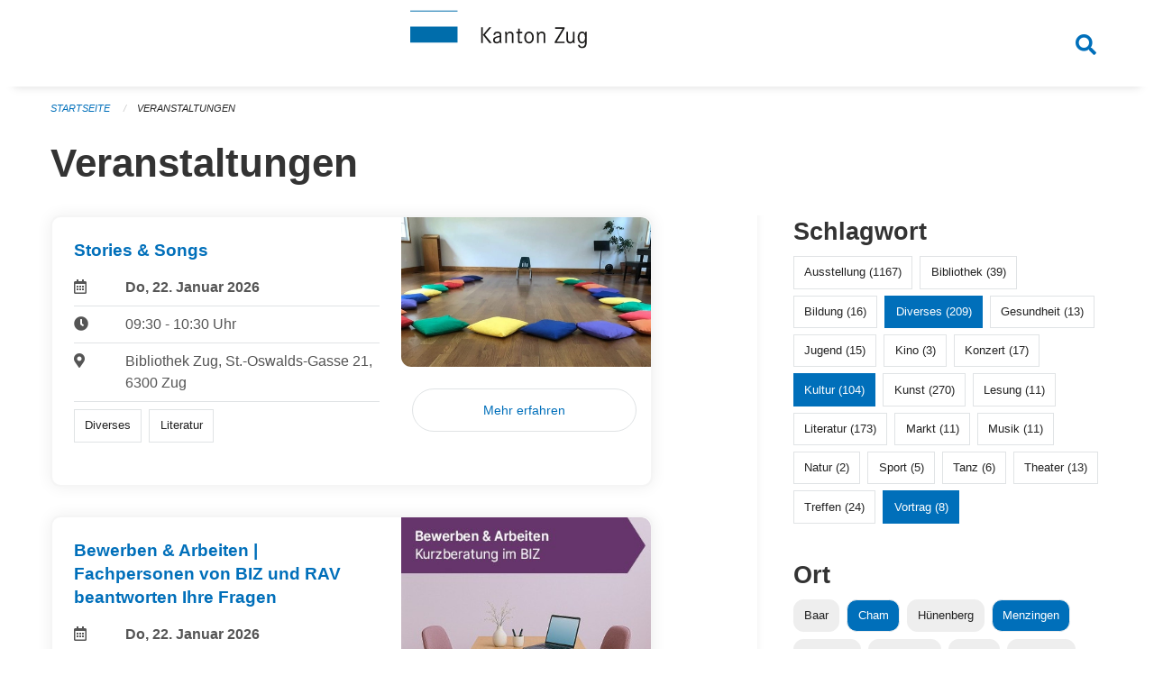

--- FILE ---
content_type: text/html; charset=UTF-8
request_url: https://veranstaltungen.zug.ch/events?end=2023-06-05&locations=Menzingen&locations=Cham&locations=Zug&page=0&range=tomorrow&start=2023-06-05&tags=Talk&tags=Elderly&tags=Misc&tags=Culture
body_size: 7038
content:
<!DOCTYPE html>
<html
    class="no-js"
    lang="de-CH"
    xmlns="http://www.w3.org/1999/xhtml" data-version="2026.1">
<head>
    <meta charset="utf-8" />
    <meta name="viewport" content="width=device-width, initial-scale=1.0" />

    
    <meta name="intercoolerjs:use-actual-http-method" content="true" />

    <title id="page-title">
        Veranstaltungen
    </title>
    <!-- This site is running on the
          ___              ____               ____ _                 _
         / _ \ _ __   ___ / ___| _____   __  / ___| | ___  _   _  __| |
        | | | | '_ \ / _ \ |  _ / _ \ \ / / | |   | |/ _ \| | | |/ _` |
        | |_| | | | |  __/ |_| | (_) \ V /  | |___| | (_) | |_| | (_| |
         \___/|_| |_|\___|\____|\___/ \_/    \____|_|\___/ \__,_|\__,_|

         Have a look at the source code: https://onegov.readthedocs.org
     -->
    <link rel="stylesheet" type="text/css" href="https://veranstaltungen.zug.ch/theme/onegov.town6.foundation-2026.1-7dd9809eea1912efa2ac4bbfc94947115bac094a.css">
    <link rel="stylesheet" type="text/css" href="https://veranstaltungen.zug.ch/static/font-awesome5/css/all.min.css___2026.1">
    
    <style>.homepage .grid-container.full:first-of-type {
  padding-top: 3rem !important;
}</style>
    
    
    
    
    
    <link rel="icon" href="data:;base64,iVBORw0KGgo=">
    <meta name="theme-color" content="#006fba">

    

<meta property="og:type" content="website" />
<meta property="og:url" content="https://veranstaltungen.zug.ch/events?end=2023-06-05&amp;locations=Menzingen&amp;locations=Cham&amp;locations=Zug&amp;page=0&amp;range=tomorrow&amp;start=2023-06-05&amp;tags=Talk&amp;tags=Elderly&amp;tags=Misc&amp;tags=Culture" />


<meta property="og:site_name" content="Veranstaltungen Kanton Zug">
<meta property="og:description" content="Veranstaltungen">
<meta property="og:locale" content="de_CH">
<meta property="og:locale:alternate" content="fr_CH">

    
    
    <script type="text/javascript" nonce="YRjQEb3FbyzoKDdKqwA7fA==">
var _paq = window._paq = window._paq || [];
_paq.push(['trackPageView']);
_paq.push(['enableLinkTracking']);
(function() { 
  var u="https://matomo.zug.ch/";
  _paq.push(['setTrackerUrl', u+'piwik.php']);
  _paq.push(['setSiteId', '3']);
  var d=document, g=d.createElement('script'), s=d.getElementsByTagName('script')[0];
  g.type='text/javascript'; g.async=true; g.defer=true; g.src=u+'piwik.js'; s.parentNode.insertBefore(g,s);
})();
</script>
<link rel="stylesheet" type="text/css" href="https://veranstaltungen.zug.ch/7da9c72a3b5f9e060b898ef7cd714b8a/common.bundle.css?15c0e4cb">
<link rel="stylesheet" type="text/css" href="https://veranstaltungen.zug.ch/7da9c72a3b5f9e060b898ef7cd714b8a/chosen.bundle.css?df2ed9ff">
<link rel="stylesheet" type="text/css" href="https://veranstaltungen.zug.ch/7da9c72a3b5f9e060b898ef7cd714b8a/geo-mapbox.bundle.css?0deacf46"></head>

<body data-mapbox-token="pk.eyJ1Ijoic2VhbnRpcyIsImEiOiJjaW02ZW92OXEwMDRpeG1rbXZ5ZXJxdmtlIn0.cYzFzNi7AB4vYJgokrPVwQ" id="page-events" class="is-logged-out occurrences-layout town-6" data-default-marker-color="#006fba" data-default-lat="47.167947" data-default-lon="8.515599" data-default-zoom="11">
    <div class="off-canvas position-left" data-transition="overlap" id="offCanvas" data-off-canvas data-auto-focus="false" >
        <!-- Close button -->
        <div class="button-area">
            <button class="off-canvas-close-button" aria-label="Close menu" type="button" data-close>
                <i class="fa fa-times"></i>
            </button>
        </div>

        <!-- Menu -->
        <div class="navigation-area">
            
    <ul class="vertical menu side-navigation drilldown" data-auto-height="true" data-responsive-menu="drilldown medium-accordion" data-back-button="&lt;li class=&quot;js-drilldown-back&quot;&gt;&lt;a tabindex=&quot;0&quot;&gt;zurück&lt;/a&gt;&lt;/li&gt;">
        
    </ul>

        </div>
    </div>

    <div class="sidebar-toggler show-for-small-only" data-toggle="offCanvasSidebar">
        <div class="animated-hamburger">
            <span></span>
            <span></span>
            <span></span>
            <span></span>
        </div>
        <span class="text"> Sidebar</span>
    </div>

    <div class="off-canvas position-right show-for-small-only" id="offCanvasSidebar" data-auto-focus="false" data-off-canvas >
        <!-- Gets filled by sidebar_mobile.js -->
    </div>

    <div class="off-canvas position-right" data-transition="overlap" id="offCanvasSearch" data-auto-focus="false" data-off-canvas>
        <button class="off-canvas-close-button" aria-label="Close menu" type="button" data-close>
            <i class="fa fa-times"></i>
        </button>
        <form class="searchbox header-searchbox" action="https://veranstaltungen.zug.ch/search" method="GET" data-typeahead="on" data-typeahead-source="https://veranstaltungen.zug.ch/search/suggest" data-typeahead-target="https://veranstaltungen.zug.ch/search">
            <div class="input-group">
                <input class="input-group-field" type="search" id="search" data-typeahead-subject name="q" autocomplete="off" autocorrect="off" required maxlength="200" placeholder="Suchbegriff">
                <div class="typeahead">
                    <div class="cell small-12" data-typeahead-container>
                    </div>
                </div>
                <div class="input-group-button">
                    <button class="button" type="submit">
                        <i class="fa fa-search"></i>
                    </button>
                </div>
            </div>
        </form>
    </div>

    <div class="off-canvas-content" data-off-canvas-content>
        <a class="show-for-sr" href="#content">Navigation überspringen</a>
        <main>
            <header id="header">
                <div id="sticky-header-area">
                    

                    

                    
                        
    

                        
    

                    
                </div>
                <div data-sticky-container id="nav-bar">
                    <div class="nav-bar-sticky" data-sticky data-options="marginTop:0; stickyOn: small;" data-top-anchor="sticky-header-area:bottom" data-stick-to="top">

                        

                        <div class="grid-container navigation">
                            <div class="grid-x">
                                <div class="large-2 small-2 cell">
                                    
                                </div>
                                <div class="large-8 small-8 cell middle">
                                    <a href="https://veranstaltungen.zug.ch/" aria-label="Zurück zur Startseite">
                                        <img src="https://veranstaltungen.zug.ch/storage/706703bffa7c02fae48a1b9e53a8c7efacb9ca46bcfafc8974ada3bc2b326af0" alt="Logo" title="Veranstaltungen Kanton Zug"/>
                                        
                                    </a>
                                </div>
                                <div class="large-2 small-2 cell right-side">
                                    <button  class="search-button" data-toggle="offCanvasSearch">
                                        <i class="fa fa-search"></i>
                                    </button>
                                </div>
                            </div>
                        </div>

                        
                            
                        
                    </div>
                </div>
                <div class="grid-container">
                    <div class="grid-x alerts">
                        <div id="alert-boxes" class="cell small-12">
                            
                            
    

                        </div>
                    </div>
                </div>
            </header>

            
                
                
                <article class="content without-sidebar-links" >
                    <div class="grid-container">
                        <div class="grid-x grid-padding-x">
                            <div class="cell small-12">
                                
    
        <div id="breadcrumbs" class="">
            <nav aria-label="Sie sind hier" role="navigation">
                <ul class="breadcrumbs" >
                    
                        <li>
    <a href="https://veranstaltungen.zug.ch/">Startseite</a>
</li>
                    
                        <li>
    <a href="https://veranstaltungen.zug.ch/events?end=2026-01-22&amp;filter_keywords=&amp;locations=Menzingen&amp;locations=Cham&amp;locations=Zug&amp;page=0&amp;range=tomorrow&amp;start=2026-01-22&amp;tags=Talk&amp;tags=Elderly&amp;tags=Misc&amp;tags=Culture">Veranstaltungen</a>
</li>
                    
                </ul>
            </nav>
        </div>
    

                                <section role="main" id="content" data-reinit-foundation>
                                    <h1 class="main-title">
                                        <div>
                                            <div></div>
                                            
        Veranstaltungen
    
                                            <div></div>
                                        </div>
                                    </h1>
                                    <div></div>
                                    
        <div class="grid-x grid-padding-x wrapper">

            <div class="medium-8 large-7 cell date-range-selector-target content">
                

                
    <nav  aria-label="Pagination">
        
    </nav>


                <div class="grid-x">
                    <div class="large-12 cell">
                        
        <div class="grid-x grid-padding-x events" >
    
            
    <div class="occurrence subpage-cards medium-12 small-12 cell">
        <div class="card">
            <a href="https://veranstaltungen.zug.ch/event/stories-songs-1-2026-01-22">
                <div class="show-for-small-only" style="width: 100%; padding-bottom: 60%; background-image: url(https://veranstaltungen.zug.ch/storage/b181cd55cf39402ac4bd2d567cc344149def4c50106d2f1637cc13d6eef0c0ff/thumbnail); background-size: cover;"></div>
                <div class="grid-x align-middle">
                    <div class="cell medium-7 card-section">
                        <h5>Stories &amp; Songs</h5>
                        
                            
    
        
        
        
        
        
    


                            <div class="date-place">
                                <div class="grid-x">
                                    <div class="cell small-1 medium-2">
                                        <i class="far fa-calendar-alt"></i>
                                    </div>
                                    <div class="cell small-11 medium-10">
                                        <b>
                                            Do, 22. Januar  2026
                                        </b>
                                    </div>
                                </div>
                                <hr/>
                                <div class="grid-x">
                                    <div class="cell small-1 medium-2">
                                        <i class="fa fa-clock"></i>
                                    </div>
                                    <div class="cell small-11 medium-10">
                                        <div> 09:30 - 10:30 Uhr</div>
                                        
                                    </div>
                                </div>
                                <hr/>
                                <div class="grid-x">
                                    <div class="cell small-1 medium-2">
                                        <i class="fas fa-map-marker-alt"></i>
                                    </div>
                                    <div class="cell small-11 medium-10">
                                        <div>Bibliothek Zug, St.-Oswalds-Gasse 21, 6300 Zug</div>
                                    </div>
                                </div>
                                <hr/>
                                <div class="grid-x">
                                    <div class="cell small-11 medium-12">
                                        <div class="occurrence-tags">
                                            <span class="blank-label">Diverses</span>
                                            <span class="blank-label">Literatur</span>
                                        </div>
                                        
                                    </div>
                                </div>
                            </div>
                        
                    </div>
                    <div class="cell medium-5 align-self-top">
                        <div class="show-for-medium" style="width: 100%; padding-bottom: 60%; background-image: url(https://veranstaltungen.zug.ch/storage/b181cd55cf39402ac4bd2d567cc344149def4c50106d2f1637cc13d6eef0c0ff/thumbnail); background-size: cover; border-radius: 0 .7rem;"></div>
                        <span class="button hollow event-more-link" style="margin: 1.5rem 1rem 1.5rem 0.7rem; display: block;">Mehr erfahren</span>
                    </div>
                </div>
            </a>
        </div>
    </div>

    
            
    <div class="occurrence subpage-cards medium-12 small-12 cell">
        <div class="card">
            <a href="https://veranstaltungen.zug.ch/event/bewerben-arbeiten-fachpersonen-von-biz-und-rav-beantworten-ihre-fragen-3-2026-01-22">
                <div class="show-for-small-only" style="width: 100%; padding-bottom: 60%; background-image: url(https://veranstaltungen.zug.ch/storage/57baf3a867ceb07c96dd1a48962c20abb4dfbfe6aee692f65bc0b499fc53c19c/thumbnail); background-size: cover;"></div>
                <div class="grid-x align-middle">
                    <div class="cell medium-7 card-section">
                        <h5>Bewerben &amp; Arbeiten | Fachpersonen von BIZ und RAV beantworten Ihre Fragen</h5>
                        
                            
    
        
        
        
        
        
    


                            <div class="date-place">
                                <div class="grid-x">
                                    <div class="cell small-1 medium-2">
                                        <i class="far fa-calendar-alt"></i>
                                    </div>
                                    <div class="cell small-11 medium-10">
                                        <b>
                                            Do, 22. Januar  2026
                                        </b>
                                    </div>
                                </div>
                                <hr/>
                                <div class="grid-x">
                                    <div class="cell small-1 medium-2">
                                        <i class="fa fa-clock"></i>
                                    </div>
                                    <div class="cell small-11 medium-10">
                                        <div> 16:00 - 18:30 Uhr</div>
                                        
                                    </div>
                                </div>
                                <hr/>
                                <div class="grid-x">
                                    <div class="cell small-1 medium-2">
                                        <i class="fas fa-map-marker-alt"></i>
                                    </div>
                                    <div class="cell small-11 medium-10">
                                        <div>BIZ Berufsinformationszentrum, Baarerstrasse 21, 6300 Zug</div>
                                    </div>
                                </div>
                                <hr/>
                                <div class="grid-x">
                                    <div class="cell small-11 medium-12">
                                        <div class="occurrence-tags">
                                            <span class="blank-label">Diverses</span>
                                            <span class="blank-label">Bildung</span>
                                        </div>
                                        
                                    </div>
                                </div>
                            </div>
                        
                    </div>
                    <div class="cell medium-5 align-self-top">
                        <div class="show-for-medium" style="width: 100%; padding-bottom: 60%; background-image: url(https://veranstaltungen.zug.ch/storage/57baf3a867ceb07c96dd1a48962c20abb4dfbfe6aee692f65bc0b499fc53c19c/thumbnail); background-size: cover; border-radius: 0 .7rem;"></div>
                        <span class="button hollow event-more-link" style="margin: 1.5rem 1rem 1.5rem 0.7rem; display: block;">Mehr erfahren</span>
                    </div>
                </div>
            </a>
        </div>
    </div>

    
            
    <div class="occurrence subpage-cards medium-12 small-12 cell">
        <div class="card">
            <a href="https://veranstaltungen.zug.ch/event/wachstumsreise-zurueck-zu-dir-2026-01-22">
                <div class="show-for-small-only" style="width: 100%; padding-bottom: 60%; background-image: url(https://veranstaltungen.zug.ch/storage/783855a09c062b7e6419191009677fc27c31e9ed0ca434c192230b10e50044d7/thumbnail); background-size: cover;"></div>
                <div class="grid-x align-middle">
                    <div class="cell medium-7 card-section">
                        <h5>Wachstumsreise: Zurück zu dir.</h5>
                        
                            
    
        
        
        
        
        
    


                            <div class="date-place">
                                <div class="grid-x">
                                    <div class="cell small-1 medium-2">
                                        <i class="far fa-calendar-alt"></i>
                                    </div>
                                    <div class="cell small-11 medium-10">
                                        <b>
                                            Do, 22. Januar  2026
                                        </b>
                                    </div>
                                </div>
                                <hr/>
                                <div class="grid-x">
                                    <div class="cell small-1 medium-2">
                                        <i class="fa fa-clock"></i>
                                    </div>
                                    <div class="cell small-11 medium-10">
                                        <div> 18:30 - 20:30 Uhr</div>
                                        
                                    </div>
                                </div>
                                <hr/>
                                <div class="grid-x">
                                    <div class="cell small-1 medium-2">
                                        <i class="fas fa-map-marker-alt"></i>
                                    </div>
                                    <div class="cell small-11 medium-10">
                                        <div>Bibliothek Zug, St.-Oswalds-Gasse 21, 6300 Zug</div>
                                    </div>
                                </div>
                                <hr/>
                                <div class="grid-x">
                                    <div class="cell small-11 medium-12">
                                        <div class="occurrence-tags">
                                            <span class="blank-label">Diverses</span>
                                        </div>
                                        
                                    </div>
                                </div>
                            </div>
                        
                    </div>
                    <div class="cell medium-5 align-self-top">
                        <div class="show-for-medium" style="width: 100%; padding-bottom: 60%; background-image: url(https://veranstaltungen.zug.ch/storage/783855a09c062b7e6419191009677fc27c31e9ed0ca434c192230b10e50044d7/thumbnail); background-size: cover; border-radius: 0 .7rem;"></div>
                        <span class="button hollow event-more-link" style="margin: 1.5rem 1rem 1.5rem 0.7rem; display: block;">Mehr erfahren</span>
                    </div>
                </div>
            </a>
        </div>
    </div>

    
            
    <div class="occurrence subpage-cards medium-12 small-12 cell">
        <div class="card">
            <a href="https://veranstaltungen.zug.ch/event/ach-ich-fuehl-s-arien-von-mozart-bis-puccini-2026-01-22">
                <div class="show-for-small-only" style="width: 100%; padding-bottom: 60%; background-image: url(https://veranstaltungen.zug.ch/storage/fdb1ff2eaa58c29038199d5eb7dc41e74d59ebc824037d74f8081d92789dc2ac/thumbnail); background-size: cover;"></div>
                <div class="grid-x align-middle">
                    <div class="cell medium-7 card-section">
                        <h5>Ach, ich fühl’s – Arien von Mozart bis Puccini</h5>
                        
                            
    
        
        
        
        
        
    


                            <div class="date-place">
                                <div class="grid-x">
                                    <div class="cell small-1 medium-2">
                                        <i class="far fa-calendar-alt"></i>
                                    </div>
                                    <div class="cell small-11 medium-10">
                                        <b>
                                            Do, 22. Januar  2026
                                        </b>
                                    </div>
                                </div>
                                <hr/>
                                <div class="grid-x">
                                    <div class="cell small-1 medium-2">
                                        <i class="fa fa-clock"></i>
                                    </div>
                                    <div class="cell small-11 medium-10">
                                        <div> 19:30 - 21:00 Uhr</div>
                                        
                                    </div>
                                </div>
                                <hr/>
                                <div class="grid-x">
                                    <div class="cell small-1 medium-2">
                                        <i class="fas fa-map-marker-alt"></i>
                                    </div>
                                    <div class="cell small-11 medium-10">
                                        <div>Theater Casino Zug, Artherstrasse 2 - 4, 6300 Zug</div>
                                    </div>
                                </div>
                                <hr/>
                                <div class="grid-x">
                                    <div class="cell small-11 medium-12">
                                        <div class="occurrence-tags">
                                            <span class="blank-label">Musik</span>
                                            <span class="blank-label">Konzert</span>
                                            <span class="blank-label">Kultur</span>
                                        </div>
                                        
                                    </div>
                                </div>
                            </div>
                        
                    </div>
                    <div class="cell medium-5 align-self-top">
                        <div class="show-for-medium" style="width: 100%; padding-bottom: 60%; background-image: url(https://veranstaltungen.zug.ch/storage/fdb1ff2eaa58c29038199d5eb7dc41e74d59ebc824037d74f8081d92789dc2ac/thumbnail); background-size: cover; border-radius: 0 .7rem;"></div>
                        <span class="button hollow event-more-link" style="margin: 1.5rem 1rem 1.5rem 0.7rem; display: block;">Mehr erfahren</span>
                    </div>
                </div>
            </a>
        </div>
    </div>

    
        </div>
    

                    </div>
                </div>
                
    <nav  aria-label="Pagination">
        
    </nav>



                
            </div>

            <div class="large-4 medium-4 cell large-offset-1 sidebar occurrence-sidebar">
                <div class="sidebar-wrapper">
                    

                    <div class="tag-filters side-panel">
                        <h3>Schlagwort</h3>
                        <div class="occurrences-filter-tags side-panel-with-bg">
                            
                                <span class="blank-label click-through ">
                                    <a href="https://veranstaltungen.zug.ch/events?end=2026-01-22&amp;filter_keywords=&amp;locations=Menzingen&amp;locations=Cham&amp;locations=Zug&amp;page=0&amp;range=tomorrow&amp;start=2026-01-22&amp;tags=Talk&amp;tags=Elderly&amp;tags=Misc&amp;tags=Culture&amp;tags=Exhibition" class="">Ausstellung (1167)</a>
                                </span>
                            
                                <span class="blank-label click-through ">
                                    <a href="https://veranstaltungen.zug.ch/events?end=2026-01-22&amp;filter_keywords=&amp;locations=Menzingen&amp;locations=Cham&amp;locations=Zug&amp;page=0&amp;range=tomorrow&amp;start=2026-01-22&amp;tags=Talk&amp;tags=Elderly&amp;tags=Misc&amp;tags=Culture&amp;tags=Library" class="">Bibliothek (39)</a>
                                </span>
                            
                                <span class="blank-label click-through ">
                                    <a href="https://veranstaltungen.zug.ch/events?end=2026-01-22&amp;filter_keywords=&amp;locations=Menzingen&amp;locations=Cham&amp;locations=Zug&amp;page=0&amp;range=tomorrow&amp;start=2026-01-22&amp;tags=Talk&amp;tags=Elderly&amp;tags=Misc&amp;tags=Culture&amp;tags=Education" class="">Bildung (16)</a>
                                </span>
                            
                                <span class="blank-label click-through active">
                                    <a href="https://veranstaltungen.zug.ch/events?end=2026-01-22&amp;filter_keywords=&amp;locations=Menzingen&amp;locations=Cham&amp;locations=Zug&amp;page=0&amp;range=tomorrow&amp;start=2026-01-22&amp;tags=Talk&amp;tags=Elderly&amp;tags=Culture" class="">Diverses (209)</a>
                                </span>
                            
                                <span class="blank-label click-through ">
                                    <a href="https://veranstaltungen.zug.ch/events?end=2026-01-22&amp;filter_keywords=&amp;locations=Menzingen&amp;locations=Cham&amp;locations=Zug&amp;page=0&amp;range=tomorrow&amp;start=2026-01-22&amp;tags=Talk&amp;tags=Elderly&amp;tags=Misc&amp;tags=Culture&amp;tags=Health" class="">Gesundheit (13)</a>
                                </span>
                            
                                <span class="blank-label click-through ">
                                    <a href="https://veranstaltungen.zug.ch/events?end=2026-01-22&amp;filter_keywords=&amp;locations=Menzingen&amp;locations=Cham&amp;locations=Zug&amp;page=0&amp;range=tomorrow&amp;start=2026-01-22&amp;tags=Talk&amp;tags=Elderly&amp;tags=Misc&amp;tags=Culture&amp;tags=Youth" class="">Jugend (15)</a>
                                </span>
                            
                                <span class="blank-label click-through ">
                                    <a href="https://veranstaltungen.zug.ch/events?end=2026-01-22&amp;filter_keywords=&amp;locations=Menzingen&amp;locations=Cham&amp;locations=Zug&amp;page=0&amp;range=tomorrow&amp;start=2026-01-22&amp;tags=Talk&amp;tags=Elderly&amp;tags=Misc&amp;tags=Culture&amp;tags=Cinema" class="">Kino (3)</a>
                                </span>
                            
                                <span class="blank-label click-through ">
                                    <a href="https://veranstaltungen.zug.ch/events?end=2026-01-22&amp;filter_keywords=&amp;locations=Menzingen&amp;locations=Cham&amp;locations=Zug&amp;page=0&amp;range=tomorrow&amp;start=2026-01-22&amp;tags=Talk&amp;tags=Elderly&amp;tags=Misc&amp;tags=Culture&amp;tags=Concert" class="">Konzert (17)</a>
                                </span>
                            
                                <span class="blank-label click-through active">
                                    <a href="https://veranstaltungen.zug.ch/events?end=2026-01-22&amp;filter_keywords=&amp;locations=Menzingen&amp;locations=Cham&amp;locations=Zug&amp;page=0&amp;range=tomorrow&amp;start=2026-01-22&amp;tags=Talk&amp;tags=Elderly&amp;tags=Misc" class="">Kultur (104)</a>
                                </span>
                            
                                <span class="blank-label click-through ">
                                    <a href="https://veranstaltungen.zug.ch/events?end=2026-01-22&amp;filter_keywords=&amp;locations=Menzingen&amp;locations=Cham&amp;locations=Zug&amp;page=0&amp;range=tomorrow&amp;start=2026-01-22&amp;tags=Talk&amp;tags=Elderly&amp;tags=Misc&amp;tags=Culture&amp;tags=Art" class="">Kunst (270)</a>
                                </span>
                            
                                <span class="blank-label click-through ">
                                    <a href="https://veranstaltungen.zug.ch/events?end=2026-01-22&amp;filter_keywords=&amp;locations=Menzingen&amp;locations=Cham&amp;locations=Zug&amp;page=0&amp;range=tomorrow&amp;start=2026-01-22&amp;tags=Talk&amp;tags=Elderly&amp;tags=Misc&amp;tags=Culture&amp;tags=Reading" class="">Lesung (11)</a>
                                </span>
                            
                                <span class="blank-label click-through ">
                                    <a href="https://veranstaltungen.zug.ch/events?end=2026-01-22&amp;filter_keywords=&amp;locations=Menzingen&amp;locations=Cham&amp;locations=Zug&amp;page=0&amp;range=tomorrow&amp;start=2026-01-22&amp;tags=Talk&amp;tags=Elderly&amp;tags=Misc&amp;tags=Culture&amp;tags=Literature" class="">Literatur (173)</a>
                                </span>
                            
                                <span class="blank-label click-through ">
                                    <a href="https://veranstaltungen.zug.ch/events?end=2026-01-22&amp;filter_keywords=&amp;locations=Menzingen&amp;locations=Cham&amp;locations=Zug&amp;page=0&amp;range=tomorrow&amp;start=2026-01-22&amp;tags=Talk&amp;tags=Elderly&amp;tags=Misc&amp;tags=Culture&amp;tags=Market" class="">Markt (11)</a>
                                </span>
                            
                                <span class="blank-label click-through ">
                                    <a href="https://veranstaltungen.zug.ch/events?end=2026-01-22&amp;filter_keywords=&amp;locations=Menzingen&amp;locations=Cham&amp;locations=Zug&amp;page=0&amp;range=tomorrow&amp;start=2026-01-22&amp;tags=Talk&amp;tags=Elderly&amp;tags=Misc&amp;tags=Culture&amp;tags=Music" class="">Musik (11)</a>
                                </span>
                            
                                <span class="blank-label click-through ">
                                    <a href="https://veranstaltungen.zug.ch/events?end=2026-01-22&amp;filter_keywords=&amp;locations=Menzingen&amp;locations=Cham&amp;locations=Zug&amp;page=0&amp;range=tomorrow&amp;start=2026-01-22&amp;tags=Talk&amp;tags=Elderly&amp;tags=Misc&amp;tags=Culture&amp;tags=Nature" class="">Natur (2)</a>
                                </span>
                            
                                <span class="blank-label click-through ">
                                    <a href="https://veranstaltungen.zug.ch/events?end=2026-01-22&amp;filter_keywords=&amp;locations=Menzingen&amp;locations=Cham&amp;locations=Zug&amp;page=0&amp;range=tomorrow&amp;start=2026-01-22&amp;tags=Talk&amp;tags=Elderly&amp;tags=Misc&amp;tags=Culture&amp;tags=Sports" class="">Sport (5)</a>
                                </span>
                            
                                <span class="blank-label click-through ">
                                    <a href="https://veranstaltungen.zug.ch/events?end=2026-01-22&amp;filter_keywords=&amp;locations=Menzingen&amp;locations=Cham&amp;locations=Zug&amp;page=0&amp;range=tomorrow&amp;start=2026-01-22&amp;tags=Talk&amp;tags=Elderly&amp;tags=Misc&amp;tags=Culture&amp;tags=Dancing" class="">Tanz (6)</a>
                                </span>
                            
                                <span class="blank-label click-through ">
                                    <a href="https://veranstaltungen.zug.ch/events?end=2026-01-22&amp;filter_keywords=&amp;locations=Menzingen&amp;locations=Cham&amp;locations=Zug&amp;page=0&amp;range=tomorrow&amp;start=2026-01-22&amp;tags=Talk&amp;tags=Elderly&amp;tags=Misc&amp;tags=Culture&amp;tags=Theater" class="">Theater (13)</a>
                                </span>
                            
                                <span class="blank-label click-through ">
                                    <a href="https://veranstaltungen.zug.ch/events?end=2026-01-22&amp;filter_keywords=&amp;locations=Menzingen&amp;locations=Cham&amp;locations=Zug&amp;page=0&amp;range=tomorrow&amp;start=2026-01-22&amp;tags=Talk&amp;tags=Elderly&amp;tags=Misc&amp;tags=Culture&amp;tags=Meetup" class="">Treffen (24)</a>
                                </span>
                            
                                <span class="blank-label click-through active">
                                    <a href="https://veranstaltungen.zug.ch/events?end=2026-01-22&amp;filter_keywords=&amp;locations=Menzingen&amp;locations=Cham&amp;locations=Zug&amp;page=0&amp;range=tomorrow&amp;start=2026-01-22&amp;tags=Elderly&amp;tags=Misc&amp;tags=Culture" class="">Vortrag (8)</a>
                                </span>
                            
                        </div>
                    </div>

                    <div class="location-filters side-panel">
                        <h3>Ort</h3>
                        <div class="occurrences-filter-locations side-panel-with-bg">
                            <div class="filter-panel">
                                <ul class="tags">
                                    <li>
                                        <span class="blank-label click-through ">
                                            <a href="https://veranstaltungen.zug.ch/events?end=2026-01-22&amp;filter_keywords=&amp;locations=Menzingen&amp;locations=Cham&amp;locations=Zug&amp;locations=Baar&amp;page=0&amp;range=tomorrow&amp;start=2026-01-22&amp;tags=Talk&amp;tags=Elderly&amp;tags=Misc&amp;tags=Culture" class="">Baar</a>
                                        </span>
                                    </li>
                                    <li>
                                        <span class="blank-label click-through active">
                                            <a href="https://veranstaltungen.zug.ch/events?end=2026-01-22&amp;filter_keywords=&amp;locations=Menzingen&amp;locations=Zug&amp;page=0&amp;range=tomorrow&amp;start=2026-01-22&amp;tags=Talk&amp;tags=Elderly&amp;tags=Misc&amp;tags=Culture" class="">Cham</a>
                                        </span>
                                    </li>
                                    <li>
                                        <span class="blank-label click-through ">
                                            <a href="https://veranstaltungen.zug.ch/events?end=2026-01-22&amp;filter_keywords=&amp;locations=Menzingen&amp;locations=Cham&amp;locations=Zug&amp;locations=H%C3%BCnenberg&amp;page=0&amp;range=tomorrow&amp;start=2026-01-22&amp;tags=Talk&amp;tags=Elderly&amp;tags=Misc&amp;tags=Culture" class="">Hünenberg</a>
                                        </span>
                                    </li>
                                    <li>
                                        <span class="blank-label click-through active">
                                            <a href="https://veranstaltungen.zug.ch/events?end=2026-01-22&amp;filter_keywords=&amp;locations=Cham&amp;locations=Zug&amp;page=0&amp;range=tomorrow&amp;start=2026-01-22&amp;tags=Talk&amp;tags=Elderly&amp;tags=Misc&amp;tags=Culture" class="">Menzingen</a>
                                        </span>
                                    </li>
                                    <li>
                                        <span class="blank-label click-through ">
                                            <a href="https://veranstaltungen.zug.ch/events?end=2026-01-22&amp;filter_keywords=&amp;locations=Menzingen&amp;locations=Cham&amp;locations=Zug&amp;locations=Neuheim&amp;page=0&amp;range=tomorrow&amp;start=2026-01-22&amp;tags=Talk&amp;tags=Elderly&amp;tags=Misc&amp;tags=Culture" class="">Neuheim</a>
                                        </span>
                                    </li>
                                    <li>
                                        <span class="blank-label click-through ">
                                            <a href="https://veranstaltungen.zug.ch/events?end=2026-01-22&amp;filter_keywords=&amp;locations=Menzingen&amp;locations=Cham&amp;locations=Zug&amp;locations=Ober%C3%A4geri&amp;page=0&amp;range=tomorrow&amp;start=2026-01-22&amp;tags=Talk&amp;tags=Elderly&amp;tags=Misc&amp;tags=Culture" class="">Oberägeri</a>
                                        </span>
                                    </li>
                                    <li>
                                        <span class="blank-label click-through ">
                                            <a href="https://veranstaltungen.zug.ch/events?end=2026-01-22&amp;filter_keywords=&amp;locations=Menzingen&amp;locations=Cham&amp;locations=Zug&amp;locations=Risch&amp;page=0&amp;range=tomorrow&amp;start=2026-01-22&amp;tags=Talk&amp;tags=Elderly&amp;tags=Misc&amp;tags=Culture" class="">Risch</a>
                                        </span>
                                    </li>
                                    <li>
                                        <span class="blank-label click-through ">
                                            <a href="https://veranstaltungen.zug.ch/events?end=2026-01-22&amp;filter_keywords=&amp;locations=Menzingen&amp;locations=Cham&amp;locations=Zug&amp;locations=Rotkreuz&amp;page=0&amp;range=tomorrow&amp;start=2026-01-22&amp;tags=Talk&amp;tags=Elderly&amp;tags=Misc&amp;tags=Culture" class="">Rotkreuz</a>
                                        </span>
                                    </li>
                                    <li>
                                        <span class="blank-label click-through ">
                                            <a href="https://veranstaltungen.zug.ch/events?end=2026-01-22&amp;filter_keywords=&amp;locations=Menzingen&amp;locations=Cham&amp;locations=Zug&amp;locations=Steinhausen&amp;page=0&amp;range=tomorrow&amp;start=2026-01-22&amp;tags=Talk&amp;tags=Elderly&amp;tags=Misc&amp;tags=Culture" class="">Steinhausen</a>
                                        </span>
                                    </li>
                                    <li>
                                        <span class="blank-label click-through ">
                                            <a href="https://veranstaltungen.zug.ch/events?end=2026-01-22&amp;filter_keywords=&amp;locations=Menzingen&amp;locations=Cham&amp;locations=Zug&amp;locations=Unter%C3%A4geri&amp;page=0&amp;range=tomorrow&amp;start=2026-01-22&amp;tags=Talk&amp;tags=Elderly&amp;tags=Misc&amp;tags=Culture" class="">Unterägeri</a>
                                        </span>
                                    </li>
                                    <li>
                                        <span class="blank-label click-through ">
                                            <a href="https://veranstaltungen.zug.ch/events?end=2026-01-22&amp;filter_keywords=&amp;locations=Menzingen&amp;locations=Cham&amp;locations=Zug&amp;locations=Walchwil&amp;page=0&amp;range=tomorrow&amp;start=2026-01-22&amp;tags=Talk&amp;tags=Elderly&amp;tags=Misc&amp;tags=Culture" class="">Walchwil</a>
                                        </span>
                                    </li>
                                    <li>
                                        <span class="blank-label click-through active">
                                            <a href="https://veranstaltungen.zug.ch/events?end=2026-01-22&amp;filter_keywords=&amp;locations=Menzingen&amp;locations=Cham&amp;page=0&amp;range=tomorrow&amp;start=2026-01-22&amp;tags=Talk&amp;tags=Elderly&amp;tags=Misc&amp;tags=Culture" class="">Zug</a>
                                        </span>
                                    </li>
                                </ul>
                            </div>
                        </div>
                    </div>

                    <div class="date-filters side-panel">
                        <h3>Datum</h3>
                        <div class="side-panel-with-bg">
                            <div class="occurrences-filter-ranges">
                                <div class="filter-panel">
                                    <ul class="tags">
                                        <li>
                                            <span class="blank-label click-through rounded ">
                                                <a href="https://veranstaltungen.zug.ch/events?filter_keywords=&amp;locations=Menzingen&amp;locations=Cham&amp;locations=Zug&amp;page=0&amp;tags=Talk&amp;tags=Elderly&amp;tags=Misc&amp;tags=Culture" class="">Alle</a>
                                            </span>
                                        </li>
                                        <li>
                                            <span class="blank-label click-through rounded ">
                                                <a href="https://veranstaltungen.zug.ch/events?end=2026-01-21&amp;filter_keywords=&amp;locations=Menzingen&amp;locations=Cham&amp;locations=Zug&amp;page=0&amp;range=today&amp;start=2026-01-21&amp;tags=Talk&amp;tags=Elderly&amp;tags=Misc&amp;tags=Culture" class="">Heute</a>
                                            </span>
                                        </li>
                                        <li>
                                            <span class="blank-label click-through rounded active">
                                                <a href="https://veranstaltungen.zug.ch/events?end=2026-01-22&amp;filter_keywords=&amp;locations=Menzingen&amp;locations=Cham&amp;locations=Zug&amp;page=0&amp;range=tomorrow&amp;start=2026-01-22&amp;tags=Talk&amp;tags=Elderly&amp;tags=Misc&amp;tags=Culture" class="">Morgen</a>
                                            </span>
                                        </li>
                                        <li>
                                            <span class="blank-label click-through rounded ">
                                                <a href="https://veranstaltungen.zug.ch/events?end=2026-01-25&amp;filter_keywords=&amp;locations=Menzingen&amp;locations=Cham&amp;locations=Zug&amp;page=0&amp;range=weekend&amp;start=2026-01-23&amp;tags=Talk&amp;tags=Elderly&amp;tags=Misc&amp;tags=Culture" class="">Dieses Wochenende</a>
                                            </span>
                                        </li>
                                        <li>
                                            <span class="blank-label click-through rounded ">
                                                <a href="https://veranstaltungen.zug.ch/events?end=2026-01-25&amp;filter_keywords=&amp;locations=Menzingen&amp;locations=Cham&amp;locations=Zug&amp;page=0&amp;range=week&amp;start=2026-01-19&amp;tags=Talk&amp;tags=Elderly&amp;tags=Misc&amp;tags=Culture" class="">Diese Woche</a>
                                            </span>
                                        </li>
                                        <li>
                                            <span class="blank-label click-through rounded ">
                                                <a href="https://veranstaltungen.zug.ch/events?end=2026-01-31&amp;filter_keywords=&amp;locations=Menzingen&amp;locations=Cham&amp;locations=Zug&amp;page=0&amp;range=month&amp;start=2026-01-01&amp;tags=Talk&amp;tags=Elderly&amp;tags=Misc&amp;tags=Culture" class="">Diesen Monat</a>
                                            </span>
                                        </li>
                                        <li>
                                            <span class="blank-label click-through rounded ">
                                                <a href="https://veranstaltungen.zug.ch/events?end=2026-01-20&amp;filter_keywords=&amp;locations=Menzingen&amp;locations=Cham&amp;locations=Zug&amp;page=0&amp;range=past&amp;start=2000-01-01&amp;tags=Talk&amp;tags=Elderly&amp;tags=Misc&amp;tags=Culture" class="">Vergangene Veranstaltungen</a>
                                            </span>
                                        </li>
                                    </ul>
                                </div>
                            </div>

                            
    <div class="date-range-selector">
        <form action="" method="GET">
            
                                    <input type="hidden" name="range" value="">
                                    
                                        <input type="hidden" name="tags" value="Talk">
                                    
                                        <input type="hidden" name="tags" value="Elderly">
                                    
                                        <input type="hidden" name="tags" value="Misc">
                                    
                                        <input type="hidden" name="tags" value="Culture">
                                    
                                

            <div class="grid-x grid-padding-x date-range-selector">
                <div class="large-6 cell">
                    <div class="grid-x">
                        <label>Von</label>
                        <input class="small" name="start" type="date" value="2026-01-22" placeholder="2026-01-21">
                    </div>
                </div>
                <div class="large-6 cell">
                    <div class="grid-x">
                        <label>Bis</label>
                        <input class="small" name="end" type="date" value="2026-01-22" placeholder="2026-01-21">
                    </div>
                </div>
            </div>
            <noscript>
                <div class="grid-x">
                    <div class="large-6 cell">
                        <div class="grid-x">
                            <input type="submit" value="Nach Datum filtern" class="button">
                        </div>
                    </div>
                </div>
            </noscript>
        </form>
    </div>

                        </div>
                    </div>

                    

                    <div class="occurrence-actions side-panel">
                        <h3>Aktionen</h3>
                        <div class="side-panel-with-bg">
                            <ul class="more-list">
                                <li>
                                    <a class="list-link" href="https://veranstaltungen.zug.ch/events/ical?end=2026-01-22&amp;filter_keywords=&amp;locations=Menzingen&amp;locations=Cham&amp;locations=Zug&amp;page=0&amp;range=tomorrow&amp;start=2026-01-22&amp;tags=Talk&amp;tags=Elderly&amp;tags=Misc&amp;tags=Culture">
                                        <i class="far fa-calendar-alt"></i> <span class="list-title">Diese Termine exportieren</span>
                                    </a>
                                </li>
                                <li>
                                    <a class="list-link" href="https://veranstaltungen.zug.ch/events/new?end=2026-01-22&amp;filter_keywords=&amp;locations=Menzingen&amp;locations=Cham&amp;locations=Zug&amp;page=0&amp;range=tomorrow&amp;start=2026-01-22&amp;tags=Talk&amp;tags=Elderly&amp;tags=Misc&amp;tags=Culture">
                                        <i class="far fa-calendar-plus"></i> <span class="list-title">Veranstaltung erfassen</span>
                                    </a>
                                </li>
                            </ul>
                        </div>
                    </div>
                </div>
            </div>

        </div>
    
                                </section>
                            </div>
                        </div>
                    </div>
                </article>
            
            
            
    <footer id="footer" class="footer-container">
        <div class="grid-container">
            <div class="grid-x grid-padding-x footer-content">
                
    
        
            <div class="small-12 medium-4 cell">
                
    <h5>Kontakt</h5>
    <div><p>Amt für Informatik und Organisation<br>des Kantons Zug<br>Aabachstrasse 1<br>6300 Zug<br>T <a href="tel:+41 41 594 51 11">+41 41 594 51 11</a> <br><a href="mailto:service@zg.ch">service@zg.ch</a></p></div>
    

            </div>

            <div class="small-12 medium-4 cell">
                
    
    <div></div>
    

            </div>

            <div class="small-12 medium-4 cell">
                
    

                
    
        
    

            </div>
        
    

                
<div class="medium-4 cell"></div>
<div class="small-12 medium-6 cell footer-links">
    
    <span>
        <a class="footer-link" href="https://veranstaltungen.zug.ch/auth/login?skip=0&amp;to=%2Fevents%3Fend%3D2023-06-05%26locations%3DMenzingen%26locations%3DCham%26locations%3DZug%26page%3D0%26range%3Dtomorrow%26start%3D2023-06-05%26tags%3DTalk%26tags%3DElderly%26tags%3DMisc%26tags%3DCulture">Anmelden</a>
    </span>
    
    
</div>

            </div>
        </div>
    </footer>

        </main>
        <div id="clipboard-copy" class="flash-message hidden">In die Zwischenablage kopiert!</div>
    </div>

<script type="text/javascript" src="https://veranstaltungen.zug.ch/7da9c72a3b5f9e060b898ef7cd714b8a/foundation6.bundle.js?9bd84983"></script>
<script type="text/javascript" src="https://veranstaltungen.zug.ch/7da9c72a3b5f9e060b898ef7cd714b8a/common.bundle.js?1af7f345"></script>
<script type="text/javascript" src="https://veranstaltungen.zug.ch/7da9c72a3b5f9e060b898ef7cd714b8a/chosen.bundle.js?6c88e4da"></script>
<script type="text/javascript" src="https://veranstaltungen.zug.ch/7da9c72a3b5f9e060b898ef7cd714b8a/geo-mapbox.bundle.js?a3e6a5d2"></script>
<script type="text/javascript" src="https://veranstaltungen.zug.ch/7da9c72a3b5f9e060b898ef7cd714b8a/all_blank.bundle.js?9baeca26"></script></body>
</html>

